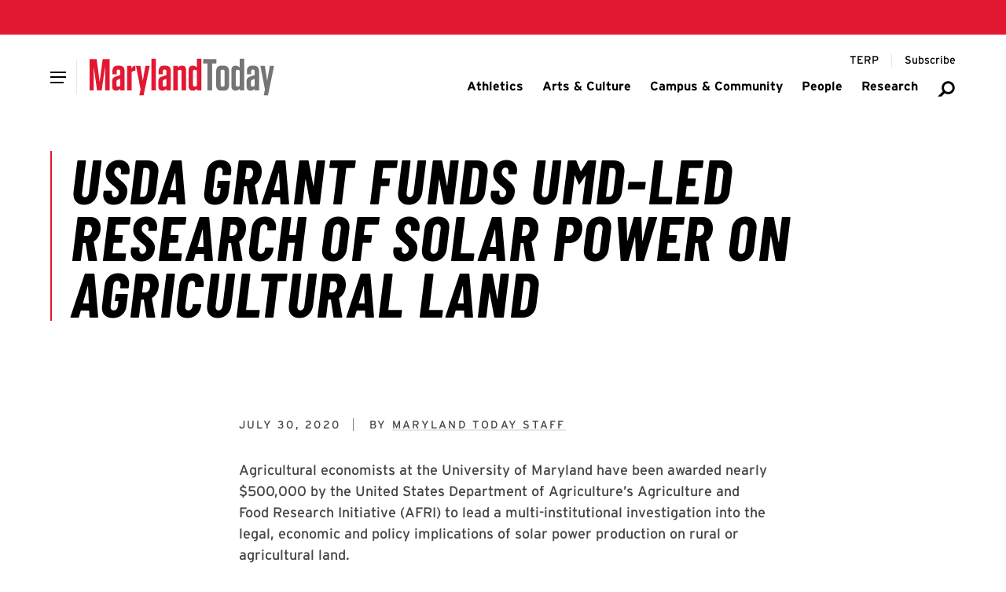

--- FILE ---
content_type: application/javascript; charset=utf-8
request_url: https://today.umd.edu/shellcraft/actions.CSCTaPK_.js
body_size: 115
content:
import{a4 as e,a8 as t,a7 as a,a6 as l,aj as n,a5 as o,G as r}from"./model-BaQaz-TB.Dnz_bvyT.js";import"./shared/umd-shell-fonts.Bb4newZs.js";import"./shared/umd-shell-rich-text.Ps3gFwMA.js";import"./index.BVDEO55Z.js";var s=e({tagName:"umd-element-call-to-action",slots:{text:{allowedElements:["a","button"]},plainText:{deprecated:'Use "text" instead. This attribute will be removed in version 2.0.',allowedElements:["a","button"]}},createComponent:e=>{const s=e.querySelector("button, a:not([slot])"),i=e.querySelector('[slot="plain-text"]'),m=e.querySelector('[slot="text"]');if(!s)throw new Error("Component requires a button or link");const d={element:s.cloneNode(!0),isTypeOutline:n.outline({element:e}),isTypePrimary:n.primary({element:e}),isTypeSecondary:n.secondary({element:e}),isSizeLarge:l.sizeLarge({element:e}),isThemeDark:a.dark({element:e}),isThemeGold:a.gold({element:e}),elementStyles:t.styleProps({element:e})};if(i||m){const t=o.deprecated.plainText({element:e})||o.text.default({element:e});return r({...d,plainText:t})}return r({...d})}});export{s as display};

--- FILE ---
content_type: application/javascript; charset=utf-8
request_url: https://today.umd.edu/editorial/esArticles.js?v=9c21a48cac7d58dd18cca4c3c9bc1c83fa1aadf1
body_size: 173
content:
const __vite__mapDeps=(i,m=__vite__mapDeps,d=(m.f||(m.f=["shared/umd-editorial-map-box.hEgkubsF.js","shared/umd-editorial-comments.lljMRNxm.js"])))=>i.map(i=>d[i]);
import{_ as e}from"./shared/umd-editorial-comments.lljMRNxm.js";(async()=>{let t=!1;const o=()=>{t||(t=!0,(async()=>{const t={genially:()=>e(()=>import("./shared/umd-editorial-genially.DCrI61jG.js"),[]),mapBox:()=>e(()=>import("./shared/umd-editorial-map-box.hEgkubsF.js"),__vite__mapDeps([0,1])),scroll:()=>e(()=>import("./shared/umd-editorial-scroll-indicator.Cip8L-U2.js"),[]),comments:()=>e(()=>import("./shared/umd-editorial-comments.lljMRNxm.js").then(function(e){return e.i}),[])},o=async e=>await t[e](),a=[{selector:".umd-editorial-genially-container",loader:()=>o("genially").then(e=>e.default())},{selector:"umd-editorial-comments",loader:()=>o("comments").then(e=>e.default())},{selector:".umd-editorial-embed-mapbox-container",loader:()=>o("mapBox").then(e=>e.default())},{selector:"umd-element-navigation-sticky",loader:()=>o("scroll").then(e=>e.default())}].filter(e=>document.querySelector(e.selector)).map(e=>e.loader());await Promise.all(a)})())};"requestIdleCallback"in window?requestIdleCallback(()=>{["mousedown","touchstart","keydown","scroll"].forEach(e=>{document.addEventListener(e,o,{once:!0,passive:!0})}),setTimeout(()=>{o()},2e3)}):setTimeout(()=>{o()},100)})();